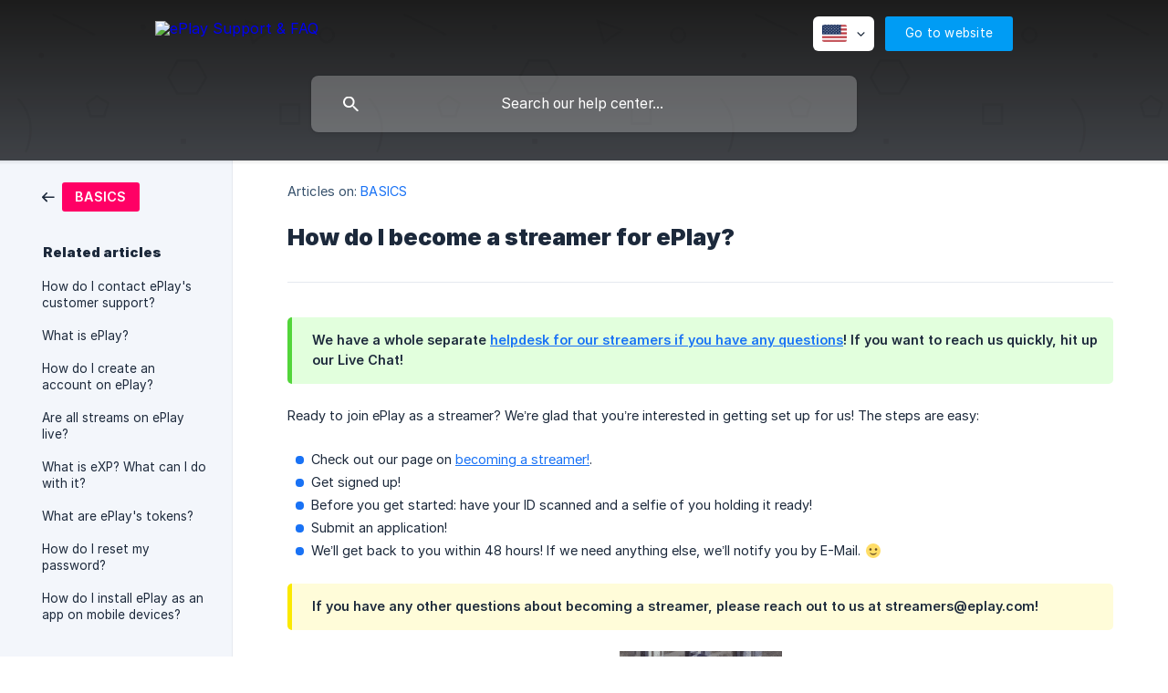

--- FILE ---
content_type: text/html; charset=utf-8
request_url: https://help.eplay.com/en-us/article/how-do-i-become-a-streamer-for-eplay-1na5893/
body_size: 4494
content:
<!DOCTYPE html><html lang="en-us" dir="ltr"><head><meta http-equiv="Content-Type" content="text/html; charset=utf-8"><meta name="viewport" content="width=device-width, initial-scale=1"><meta property="og:locale" content="en-us"><meta property="og:site_name" content="ePlay Support &amp; FAQ"><meta property="og:type" content="website"><link rel="icon" href="https://image.crisp.chat/avatar/website/b9ad105b-8182-485e-8136-248eef8aa89c/512/?1767742030799" type="image/png"><link rel="apple-touch-icon" href="https://image.crisp.chat/avatar/website/b9ad105b-8182-485e-8136-248eef8aa89c/512/?1767742030799" type="image/png"><meta name="msapplication-TileColor" content="#1972F5"><meta name="msapplication-TileImage" content="https://image.crisp.chat/avatar/website/b9ad105b-8182-485e-8136-248eef8aa89c/512/?1767742030799"><style type="text/css">*::selection {
  background: rgba(25, 114, 245, .2);
}

.csh-theme-background-color-default {
  background-color: #1972F5;
}

.csh-theme-background-color-light {
  background-color: #F3F6FB;
}

.csh-theme-background-color-light-alpha {
  background-color: rgba(243, 246, 251, .4);
}

.csh-button.csh-button-accent {
  background-color: #1972F5;
}

.csh-article .csh-article-content article a {
  color: #1972F5;
}

.csh-article .csh-article-content article .csh-markdown.csh-markdown-title.csh-markdown-title-h1 {
  border-color: #1972F5;
}

.csh-article .csh-article-content article .csh-markdown.csh-markdown-code.csh-markdown-code-inline {
  background: rgba(25, 114, 245, .075);
  border-color: rgba(25, 114, 245, .2);
  color: #1972F5;
}

.csh-article .csh-article-content article .csh-markdown.csh-markdown-list .csh-markdown-list-item:before {
  background: #1972F5;
}</style><title>How do I become a streamer for ePlay?
 | ePlay Support &amp; FAQ</title><script type="text/javascript">window.$crisp = [];

CRISP_WEBSITE_ID = "b9ad105b-8182-485e-8136-248eef8aa89c";

CRISP_RUNTIME_CONFIG = {
  locale : "en-us"
};

(function(){d=document;s=d.createElement("script");s.src="https://client.crisp.chat/l.js";s.async=1;d.getElementsByTagName("head")[0].appendChild(s);})();
</script><style>
.csh-theme-background-color-default, .csh-theme-background-color-default-hover:hover, .csh-theme-background-color-default-data-active[data-active="true"] {
    background-color: #101016;
    background: linear-gradient(to bottom, #1d1d1d 0%, #45484d 100%);
}
header .csh-wrapper .csh-header-main .csh-header-main-actions .csh-header-main-actions-website {
    background: rgb(0, 156, 244) !important;
    border-radius: 3px  !important;
}
.csh-category-badge {
    background-color: rgb(255, 0, 101)  !important;
    border-radius: 3px  !important;
}
</style><meta name="description" content="Ready to join ePlay as a streamer? We’re glad that you’re interested in getting set up for us! The steps are easy:"><meta property="og:title" content="How do I become a streamer for ePlay?"><meta property="og:description" content="Ready to join ePlay as a streamer? We’re glad that you’re interested in getting set up for us! The steps are easy:"><meta property="og:url" content="https://help.eplay.com/en-us/article/how-do-i-become-a-streamer-for-eplay-1na5893/"><link rel="canonical" href="https://help.eplay.com/en-us/article/how-do-i-become-a-streamer-for-eplay-1na5893/"><link rel="stylesheet" href="https://static.crisp.help/stylesheets/libs/libs.min.css?cca2211f2ccd9cb5fb332bc53b83aaf4c" type="text/css"/><link rel="stylesheet" href="https://static.crisp.help/stylesheets/site/common/common.min.css?ca10ef04f0afa03de4dc66155cd7f7cf7" type="text/css"/><link rel="stylesheet" href="https://static.crisp.help/stylesheets/site/article/article.min.css?cfcf77a97d64c1cccaf0a3f413d2bf061" type="text/css"/><script src="https://static.crisp.help/javascripts/libs/libs.min.js?c2b50f410e1948f5861dbca6bbcbd5df9" type="text/javascript"></script><script src="https://static.crisp.help/javascripts/site/common/common.min.js?c86907751c64929d4057cef41590a3137" type="text/javascript"></script><script src="https://static.crisp.help/javascripts/site/article/article.min.js?c482d30065e2a0039a69f04e84d9f3fc9" type="text/javascript"></script></head><body><header role="banner"><div class="csh-wrapper"><div class="csh-header-main"><a href="/en-us/" role="none" class="csh-header-main-logo"><img src="https://storage.crisp.chat/users/helpdesk/website/5224226b27071000/eplay-help-logo_19m59xm.svg" alt="ePlay Support &amp; FAQ"></a><div role="none" class="csh-header-main-actions"><div data-expanded="false" role="none" onclick="CrispHelpdeskCommon.toggle_language()" class="csh-header-main-actions-locale"><div class="csh-header-main-actions-locale-current"><span data-country="us" class="csh-flag"><span class="csh-flag-image"></span></span></div><ul><li><a href="/en-us/" data-current="true" role="none" class="csh-font-sans-medium"><span data-country="us" class="csh-flag"><span class="csh-flag-image"></span></span>English (US)</a></li><li><a href="/es/" data-current="false" role="none" class="csh-font-sans-regular"><span data-country="es" class="csh-flag"><span class="csh-flag-image"></span></span>Spanish</a></li></ul></div><a href="https://www.eplay.com/" target="_blank" rel="noopener noreferrer" role="none" class="csh-header-main-actions-website"><span class="csh-header-main-actions-website-itself csh-font-sans-regular">Go to website</span></a></div><span class="csh-clear"></span></div><form action="/en-us/includes/search/" role="search" onsubmit="return false" data-target-suggest="/en-us/includes/suggest/" data-target-report="/en-us/includes/report/" data-has-emphasis="false" data-has-focus="false" data-expanded="false" data-pending="false" class="csh-header-search"><span class="csh-header-search-field"><input type="search" name="search_query" autocomplete="off" autocorrect="off" autocapitalize="off" maxlength="100" placeholder="Search our help center..." aria-label="Search our help center..." role="searchbox" onfocus="CrispHelpdeskCommon.toggle_search_focus(true)" onblur="CrispHelpdeskCommon.toggle_search_focus(false)" onkeydown="CrispHelpdeskCommon.key_search_field(event)" onkeyup="CrispHelpdeskCommon.type_search_field(this)" onsearch="CrispHelpdeskCommon.search_search_field(this)" class="csh-font-sans-regular"><span class="csh-header-search-field-autocomplete csh-font-sans-regular"></span><span class="csh-header-search-field-ruler"><span class="csh-header-search-field-ruler-text csh-font-sans-semibold"></span></span></span><div class="csh-header-search-results"></div></form></div><div data-tile="shapes" data-has-banner="false" class="csh-header-background csh-theme-background-color-default"></div></header><div id="body" class="csh-theme-background-color-light csh-body-full"><div class="csh-wrapper csh-wrapper-full csh-wrapper-large"><div class="csh-article"><aside role="complementary"><div class="csh-aside"><div class="csh-article-category csh-navigation"><a href="/en-us/category/basics-f3xc5j/" role="link" class="csh-navigation-back csh-navigation-back-item"><span data-has-category="true" class="csh-category-badge csh-font-sans-medium">BASICS</span></a></div><p class="csh-aside-title csh-text-wrap csh-font-sans-bold">Related articles</p><ul role="list"><li role="listitem"><a href="/en-us/article/how-do-i-contact-eplays-customer-support-1ql5syi/" role="link" class="csh-aside-spaced csh-text-wrap csh-font-sans-regular">How do I contact ePlay's customer support?</a></li><li role="listitem"><a href="/en-us/article/what-is-eplay-1v9stm/" role="link" class="csh-aside-spaced csh-text-wrap csh-font-sans-regular">What is ePlay?</a></li><li role="listitem"><a href="/en-us/article/how-do-i-create-an-account-on-eplay-fwhdw8/" role="link" class="csh-aside-spaced csh-text-wrap csh-font-sans-regular">How do I create an account on ePlay?</a></li><li role="listitem"><a href="/en-us/article/are-all-streams-on-eplay-live-13gilgy/" role="link" class="csh-aside-spaced csh-text-wrap csh-font-sans-regular">Are all streams on ePlay live?</a></li><li role="listitem"><a href="/en-us/article/what-is-exp-what-can-i-do-with-it-hdpxju/" role="link" class="csh-aside-spaced csh-text-wrap csh-font-sans-regular">What is eXP? What can I do with it?</a></li><li role="listitem"><a href="/en-us/article/what-are-eplays-tokens-1bcwfl5/" role="link" class="csh-aside-spaced csh-text-wrap csh-font-sans-regular">What are ePlay's tokens?</a></li><li role="listitem"><a href="/en-us/article/how-do-i-reset-my-password-huelc8/" role="link" class="csh-aside-spaced csh-text-wrap csh-font-sans-regular">How do I reset my password?</a></li><li role="listitem"><a href="/en-us/article/how-do-i-install-eplay-as-an-app-on-mobile-devices-10b83il/" role="link" class="csh-aside-spaced csh-text-wrap csh-font-sans-regular">How do I install ePlay as an app on mobile devices?</a></li></ul></div></aside><div role="main" class="csh-article-content csh-article-content-split"><div class="csh-article-content-wrap"><article class="csh-text-wrap"><div role="heading" class="csh-article-content-header"><div class="csh-article-content-header-metas"><div class="csh-article-content-header-metas-category csh-font-sans-regular">Articles on:<span> </span><a href="/en-us/category/basics-f3xc5j/" role="link">BASICS</a></div></div><h1 class="csh-font-sans-bold">How do I become a streamer for ePlay?</h1></div><div role="article" class="csh-article-content-text csh-article-content-text-large"><span class="csh-markdown csh-markdown-emphasis csh-font-sans-medium" data-type="|"><span>We have a whole separate </span><a class="csh-markdown csh-markdown-link csh-markdown-link-text" rel="noopener noreferrer" target="_blank" href="https://help.eplayers.com"><span>helpdesk for our streamers if you have any questions</span></a><span>! If you want to reach us quickly, hit up our Live Chat!</span></span><p><br></p><p><span>Ready to join ePlay as a streamer? We’re glad that you’re interested in getting set up for us! The steps are easy:</span></p><p><br></p><ul class="csh-markdown csh-markdown-list csh-markdown-list-unordered"><li value="1" class="csh-markdown csh-markdown-list-item"><span>Check out our page on </span><a class="csh-markdown csh-markdown-link csh-markdown-link-text" rel="noopener noreferrer" target="_blank" href="https://www.eplay.com/become-a-streamer"><span>becoming a streamer!</span></a><span>.</span></li><li value="2" class="csh-markdown csh-markdown-list-item"><span>Get signed up! </span></li><li value="3" class="csh-markdown csh-markdown-list-item"><span>Before you get started: have your ID scanned and a selfie of you holding it ready!</span></li><li value="4" class="csh-markdown csh-markdown-list-item"><span>Submit an application!</span></li><li value="5" class="csh-markdown csh-markdown-list-item"><span>We’ll get back to you within 48 hours! If we need anything else, we’ll notify you by E-Mail. </span><span><span class="csh-smiley" data-size="small" data-name="small-smile"></span></span><span> </span></li></ul><p><br></p><span class="csh-markdown csh-markdown-emphasis csh-font-sans-medium" data-type="||"><span>If you have any other questions about becoming a streamer, please reach out to us at streamers@eplay.com!</span></span><p><br></p><p><span class="csh-markdown csh-markdown-image"><img src="https://media1.giphy.com/media/xT9KViaLtPX7HLTlaE/100.gif" alt="" loading="lazy"></span></p><span class="csh-markdown csh-markdown-line csh-article-content-separate csh-article-content-separate-top"></span><p class="csh-article-content-updated csh-text-wrap csh-font-sans-light">Updated on: 03/15/2021</p><span class="csh-markdown csh-markdown-line csh-article-content-separate csh-article-content-separate-bottom"></span></div></article><section data-has-answer="false" role="none" class="csh-article-rate"><div class="csh-article-rate-ask csh-text-wrap"><p class="csh-article-rate-title csh-font-sans-medium">Was this article helpful?</p><ul><li><a href="#" role="button" aria-label="Yes" onclick="CrispHelpdeskArticle.answer_feedback(true); return false;" class="csh-button csh-button-grey csh-button-small csh-font-sans-medium">Yes</a></li><li><a href="#" role="button" aria-label="No" onclick="CrispHelpdeskArticle.answer_feedback(false); return false;" class="csh-button csh-button-grey csh-button-small csh-font-sans-medium">No</a></li></ul></div><div data-is-open="false" class="csh-article-rate-feedback-wrap"><div data-had-error="false" class="csh-article-rate-feedback-container"><form action="https://help.eplay.com/en-us/article/how-do-i-become-a-streamer-for-eplay-1na5893/feedback/" method="post" onsubmit="CrispHelpdeskArticle.send_feedback_comment(this); return false;" data-is-locked="false" class="csh-article-rate-feedback"><p class="csh-article-rate-feedback-title csh-font-sans-bold">Share your feedback</p><textarea name="feedback_comment" cols="1" rows="1" maxlength="200" placeholder="Explain shortly what you think about this article.
We may get back to you." onkeyup="CrispHelpdeskArticle.type_feedback_comment(event)" class="csh-article-rate-feedback-field csh-font-sans-regular"></textarea><div class="csh-article-rate-feedback-actions"><button type="submit" role="button" aria-label="Send My Feedback" data-action="send" class="csh-button csh-button-accent csh-font-sans-medium">Send My Feedback</button><a href="#" role="button" aria-label="Cancel" onclick="CrispHelpdeskArticle.cancel_feedback_comment(); return false;" data-action="cancel" class="csh-button csh-button-grey csh-font-sans-medium">Cancel</a></div></form></div></div><div data-is-satisfied="true" class="csh-article-rate-thanks"><p class="csh-article-rate-title csh-article-rate-thanks-title csh-font-sans-semibold">Thank you!</p><div class="csh-article-rate-thanks-smiley csh-article-rate-thanks-smiley-satisfied"><span data-size="large" data-name="blushing" class="csh-smiley"></span></div><div class="csh-article-rate-thanks-smiley csh-article-rate-thanks-smiley-dissatisfied"><span data-size="large" data-name="thumbs-up" class="csh-smiley"></span></div></div></section></div></div></div></div></div><footer role="contentinfo"><div class="csh-footer-ask"><div class="csh-wrapper"><div class="csh-footer-ask-text"><p class="csh-footer-ask-text-title csh-text-wrap csh-font-sans-bold">Not finding what you are looking for?</p><p class="csh-footer-ask-text-label csh-text-wrap csh-font-sans-regular">Chat with us or send us an email.</p></div><ul class="csh-footer-ask-buttons"><li><a aria-label="Chat with us" href="#" role="button" onclick="CrispHelpdeskCommon.open_chatbox(); return false;" class="csh-button csh-button-accent csh-button-icon-chat csh-button-has-left-icon csh-font-sans-regular">Chat with us</a></li><li><a aria-label="Send us an email" href="mailto:support@eplay.com" role="button" class="csh-button csh-button-accent csh-button-icon-email csh-button-has-left-icon csh-font-sans-regular">Send us an email</a></li></ul></div></div><div class="csh-footer-copyright csh-footer-copyright-separated"><div class="csh-wrapper"><span class="csh-footer-copyright-brand"><span class="csh-font-sans-regular">© 2026 ePlay Support &amp; FAQ</span></span></div></div></footer></body></html>